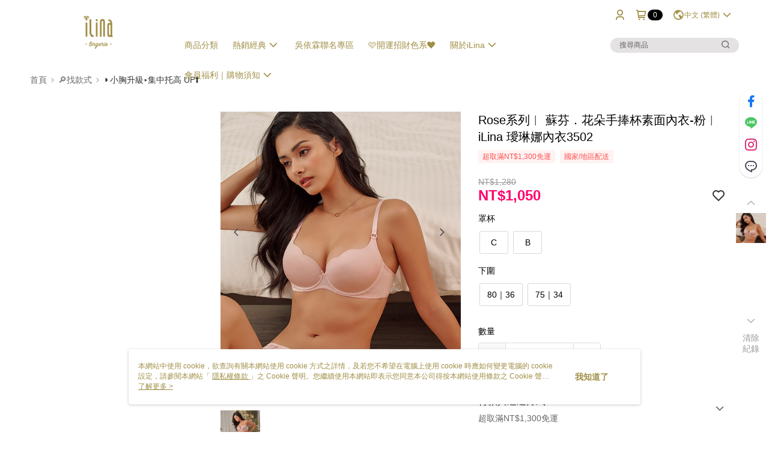

--- FILE ---
content_type: text/css
request_url: https://cms-static.cdn.91app.com/theme/41356/css/cmsTheme_ffc8d5fc-5e9d-406a-9952-64f037cdfad1_1763538366832.css?v=020190828
body_size: 339
content:
.cms-badge{color:#fff;background:#000}.cms-header{background:#fff}.cms-nav{color:#a08e46}.cms-logo{background-image:url(https://cms-static.cdn.91app.com/images/original/41356/05f6c4a1-30e7-401d-9186-3548f4bcab8b-1656296832-q9ojaibb3k_d.png)}.cms-linkColor{color:#428bca !important}.cms-moneyColor{color:#ff036c !important}.cms-discountMoneyColor{color:#ff036c !important}.cms-primaryBtnBgColor{background-color:#a08e46 !important}.cms-primaryBtnTextColor{color:#fff !important}.cms-secondBtnBgColor{background-color:#fff !important}.cms-secondBtnTextColor{color:#a08e46 !important}.cms-secondBtnBorderColor{border-color:#a08e46 !important}.cms-primaryHeartBtnBgColor{color:#ff5353 !important}.cms-secondHeartBtnBgColor{color:#333 !important}.cms-generalTagBgColor{background-color:#fff2f2 !important}.cms-generalTagTextColor{color:#ff5353 !important}.cms-emphasisTagBgColor{background-color:#ff5353 !important}.cms-emphasisTagTextColor{color:#fff !important}.cms-keyWordTagTextColor{color:#666 !important}.cms-moneyBgColor{background-color:#ff036c !important}.cms-moneyBorderColor{border-color:#ff036c !important}.cms-moneyOutlineColor{outline-color:#ff036c !important}#progressbar li.active:before{background-color:#ff036c !important;border-color:#ff036c !important}.cms-secondBtnBgColor:hover{background-color:#f7f7f7 !important}.cms-primaryBtnBgColor:hover{background-color:#958541 !important}.cms-primaryBtnBorderColor{border-color:#a08e46 !important}.cms-tagBorderColor{border-color:#fff2f2 !important}.banner-discount-fee{color:#ff036c !important}.banner-add-to-cart{border-color:#a08e46 !important;color:#a08e46 !important}.cms-main-color{background-color:#fff !important}.cms-sub-color{color:#a08e46 !important}